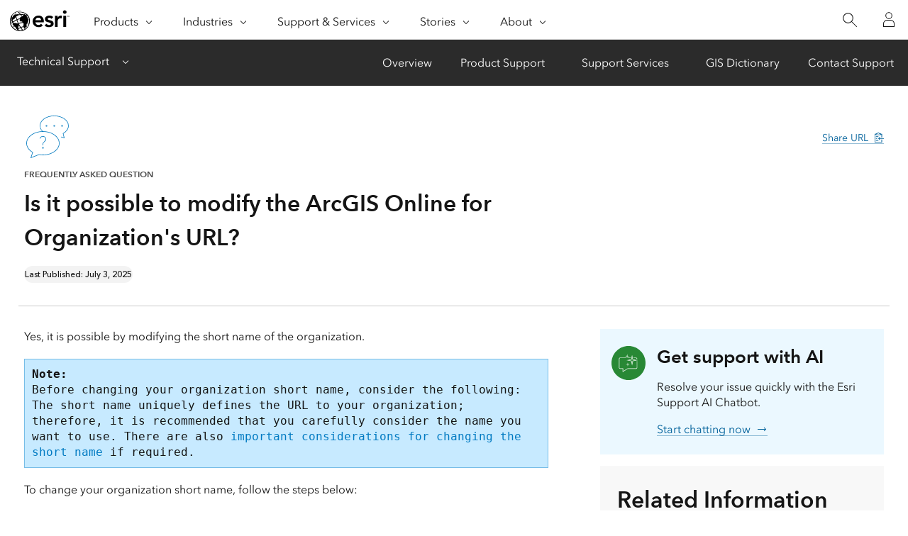

--- FILE ---
content_type: text/html; charset=utf-8
request_url: https://support.esri.com/en-us/knowledge-base/faq-is-it-possible-to-modify-the-arcgis-online-for-orga-000012002
body_size: 6178
content:
<!DOCTYPE html>
<html dir="ltr" lang="en-us">
<head>
    <meta charset="UTF-8">
    <meta http-equiv="X-UA-Compatible" content="ie=edge">
    <meta name="viewport" content="width=device-width, initial-scale=1.0">

    <title>FAQ: Is It Possible to Modify the ArcGIS Online for Organization&apos;s URL?</title>
        <meta name="description" content="Yes, it is possible by modifying the short name of the organization.
Note:
Before changing your organization short name, consider the following:
The short name uniquely defines the URL to your organiz"/>
        <link rel="canonical" href="https://support.esri.com/en-us/knowledge-base/faq-is-it-possible-to-modify-the-arcgis-online-for-orga-000012002"/>
    
    <link rel="alternate" href="https://support.esri.com/en-us/knowledge-base/faq-is-it-possible-to-modify-the-arcgis-online-for-orga-000012002" hreflang="en-us"/>
    <link rel="alternate" href="https://support.esri.com/en-us/knowledge-base/faq-is-it-possible-to-modify-the-arcgis-online-for-orga-000012002" hreflang="x-default"/>

     <!-- Fav Icons-->
    <link rel="apple-touch-icon-precomposed" sizes="180x180" href="/content/dam/esrisites/en-us/common/favicon/esri-favicon-light-180.png"/>
    <link rel="icon" media="(prefers-color-scheme:dark)" type="image/png" sizes="32x32" href="/content/dam/esrisites/en-us/common/favicon/esri-favicon-dark-32.png"/>
    <link rel="icon" media="(prefers-color-scheme:light)" type="image/png" sizes="32x32" href="/content/dam/esrisites/en-us/common/favicon/esri-favicon-light-32.png"/>
    <link rel="icon" type="image/svg+xml" sizes="16x16 32x32 48x48 180x180" href="/content/dam/esrisites/en-us/common/favicon/esri-favicon.svg"/>


    <!-- meta data for search filters -->

    <meta name="search-title" content="Is it possible to modify the ArcGIS Online for Organization&apos;s URL?"/>
    <meta name="last-modified" content="07/03/2025"/>
    <meta name="date-sort" content="2016-05-05"/>
    <meta name="first-published" content="05/05/2016"/>
    <meta name="last-published" content="07/03/2025"/>
    <meta name="created" content="07/03/2025"/>
    <meta name="product" content="ArcGIS Online"/>
    <meta name="product_label" content="ArcGIS Online"/>
    <meta name="search-category" content="knowledgebase/technical-articles"/>
    <meta name="search-collection" content="knowledgebase"/>
    <meta name="sub-category" content="tech-articles"/>
    <meta name="article-type" content="FAQ"/>
    <meta name="article-number" content="000012002"/>

         <meta name="cardtype" content="knowledge base"/>
    
     <meta name="robots" content="index, follow "/>

    <!-- global-nav -->
    <script type="text/JavaScript" src="https://webapps-cdn.esri.com/CDN/components/global-nav/js/gn.js"></script>
    <script src="https://webapps-cdn.esri.com/CDN/jslibs/es6-polyfill.min.js"></script>
    <link rel="stylesheet" href="https://webapps-cdn.esri.com/CDN/components/global-nav/css/gn.css" />

    <!-- calcite-components -->
    <script rel="preload" as="script" src="https://js.arcgis.com/calcite-components/1.8.0/calcite.esm.js" type="module"></script>
    <link rel="stylesheet preload" as="style" href="https://js.arcgis.com/calcite-components/1.8.0/calcite.css" type="text/css" crossorigin />

    <!-- local js and css -->
    <link rel="stylesheet" href="https://www.esri.com/etc.clientlibs/esri-sites/clientlibs/components.css" type="text/css" >
    <script src="/en-us/knowledge-base/static/js/script.js"></script>
    <link rel="stylesheet" href="https://support.esri.com/etc.clientlibs/esri-sites/components/content/local-navigation/clientlibs.css" type="text/css">
    <link rel="stylesheet" href="/en-us/knowledge-base/static/css/components.css" type="text/css" crossorigin>
    <link rel="stylesheet" href="/en-us/knowledge-base/static/css/technical-site.css" type="text/css" crossorigin>


    <link rel="stylesheet" href="https://webapps-cdn.esri.com/CDN/react/support-ai-chatbot/static/css/support-ai-chatbot.css" type="text/css">
    <script type="text/javascript" src="https://mtags.esri.com/tags.js"></script>

    <link rel="stylesheet" href="https://webapps-cdn.esri.com/CDN/react/support-ai-chatbot/static/css/support-ai-chatbot.css" type="text/css">
    <script type="text/javascript">
    window.dataLayer = Object.assign({}, window.dataLayer, {
        pageTitle: 'FAQ: Is It Possible to Modify the ArcGIS Online for Organization&apos;s URL?',
        pageName: 'Knowledge base:articles:FAQ: Is It Possible to Modify the ArcGIS Online for Organization&apos;s URL?',
        pagePath: '/en-us/knowledge-base/faq-is-it-possible-to-modify-the-arcgis-online-for-orga-000012002',
        pageType: "Knowledgebase",
        pageSubType: 'Knowledgebase-artcle-types',
        domain: 'support.esri.com',
        environment: "node-ejs",
        hierarchy1: 'en-us',
        hierarchy2: 'knowledge-base',
        hierarchy3: 'faq-is-it-possible-to-modify-the-arcgis-online-for-orga-000012002',
        hierarchy4: '',
        locale: 'en-us',
        language: 'en',
        countryCode: 'us',
        tags: 'adobe-analytics---only-for-sites:page-type/knowledgebase,adobe-analytics---only-for-sites:page-sub-type/knowledgebase-article-types'
    });
</script>    <meta property="og:title" content="FAQ: Is It Possible to Modify the ArcGIS Online for Organization&apos;s URL?"/>
   <meta name="og:description" content="Yes, it is possible by modifying the short name of the organization.
Note:
Before changing your organization short name, consider the following:
The short name uniquely defines the URL to your organiz">
 <meta property="og:image" content="https://support.esri.com/content/dam/support/en-us/social/technical-support-social-share.jpg" />
<meta property="og:url" content="https://support.esri.com/en-us/knowledge-base/faq-is-it-possible-to-modify-the-arcgis-online-for-orga-000012002"/>
<meta property="og:type" content="website"/>

<meta name="twitter:site" content="@Esri"/>
<meta name="twitter:title" content="FAQ: Is It Possible to Modify the ArcGIS Online for Organization&apos;s URL?"/>
  <meta name="twitter:description" content="Yes, it is possible by modifying the short name of the organization.
Note:
Before changing your organization short name, consider the following:
The short name uniquely defines the URL to your organiz">
 <meta name="twitter:image" content="https://support.esri.com/content/dam/support/en-us/social/technical-support-social-share.jpg"/>
<meta name="twitter:card" content="summary_large_image"/>
<meta name="twitter:url" content="https://support.esri.com/en-us/knowledge-base/faq-is-it-possible-to-modify-the-arcgis-online-for-orga-000012002"/></head>

<body>
<div class="local-navigation">
   <nav id="second-nav" navtype="newNavigation" domain="https://support.esri.com" path="/content/support/en-us/overview">
   </nav>
</div>        <div class="esri-technical grid-container calcite-theme-light">
            <div class="esri-text__iconContainer column-24 margin-top--10">

                    <img loading="lazy" decoding="async" class="esri-text__icon nonResp svg" alt=""
                        src="https://www.esri.com/content/dam/esrisites/en-us/common/icons/meridian-/faq-64.svg" />

                    <div class="sharelinks">
                        <div class="sharelink margin-top--6 esri-font--1">
                            <calcite-tooltip placement="top" id="virtual-tooltip">URL copied</calcite-tooltip>
                            <calcite-link href="" id="share-url-tooltip" icon-end="copy-to-clipboard">Share URL</calcite-link>
                        </div>
                    </div>
            </div>

            <div class="esri-technical-header column-24 padding-bottom--8 margin-bottom--8">
                <div class="esri-technical-header-content">
                    <p class="esri-text__category">
                    
                        
                            Frequently asked question
                        
                    </p>

                    <h1 class="esri-text__title">Is it possible to modify the ArcGIS Online for Organization&#39;s URL?</h1>
                    
                    <calcite-chip scale="s" appearance="solid" color="grey" class="margin-top--2">
                        Last Published: July 3, 2025
                    </calcite-chip>
                    
                </div>
            </div>
        
            <div class="column-24">

    <div class="esri-technical-container">
<!-- information section -->
        <div class="item leftcontent">
            <div class="esri-technical-info-text">
                <!-- <section>
                    <iframe id="kmsembed-1_2wsc3glt"
                        src="https://mediaspace.esri.com/embed/secure/iframe/entryId/1_2wsc3glt/uiConfId/49028003/st/0"
                        class="kmsembed kaltura-video" allowfullscreen webkitallowfullscreen mozAllowFullScreen
                        allow="autoplay *; fullscreen *; encrypted-media *" referrerPolicy="no-referrer-when-downgrade"
                        sandbox="allow-downloads allow-forms allow-same-origin allow-scripts allow-top-navigation allow-pointer-lock allow-popups allow-modals allow-orientation-lock allow-popups-to-escape-sandbox allow-presentation allow-top-navigation-by-user-activation"
                        frameborder="0" title="Exploring with GIS Overview"></iframe>
                </section>
                <section>
                    <p>Lorem ipsum dolor sit amet, consectetur adipiscing elit. Suspendisse suscipit sapien ac sapien
                        malesuada fringilla. Fusce venenatis, mauris id sagittis dapibus, mauris velit sollicitudin
                        ante, a pulvinar leo orci vel erat. Nam mattis erat augue, at luctus ex dignissim et. Donec
                        suscipit, dui at efficitur tristique, nulla nisi ornare lorem, vel dictum lectus eros nec felis.
                    </p>
                </section> -->
                


                

                
                <section>
                    
                    <p>Yes, it is possible by modifying the short name of the organization.</p>
<pre class='ckeditor_codeblock' style='white-space: pre-wrap;background-color: #c7eaff; border: 1px solid #77bde7;'><strong>Note:</strong>
Before changing your organization short name, consider the following:
The short name uniquely defines the URL to your organization; therefore, it is recommended that you carefully consider the name you want to use. There are also <a href='https://doc.arcgis.com/en/arcgis-online/reference/faq.htm#SHORT_NAME' target='_blank'>important considerations for changing the short name</a> if required.</pre>
<p>To change your organization short name, follow the steps below:</p>
<ol><li>In ArcGIS Online, click the <b>Organization</b> tab &gt; <b>Settings</b>.</li><li>In <b>General</b>, navigate to <b>Organization defaults</b> and edit the name in the <b>Short name</b> section. Refer to <a href='https://doc.arcgis.com/en/arcgis-online/administer/configure-general.htm#ESRI_SECTION1_CF88D4923E734DFF901ED9A7DED6FB63' target='_blank'>ArcGIS Online: Organization defaults</a> for more information.</li></ol>
<p><img alt='Image of the Short name section in Settings tab.' src='https://webapps-cdn.esri.com/CDN/support-site/technical-articles-images/000012002/00N39000003LL2C-0EM5x0000026AdD.png'></img></p>
<ol start='3'><li>Click <b>Save</b>.</li></ol>

                </section>
                

            </div>
  
            <div class="esri-technical-info-caption">
                
                <p>Article ID: 000012002</p>
                

                
                <div class="productCategoryList">
                 <span>Software:</span>
                  <ul><li>ArcGIS Online</li></ul>
                    </div>
                    

            </div>

        </div>

        <!-- notification section -->
        <div class="item rightcontent">
            <div class="size-3 notification-sidebar">
                <div>
                    <svg fill="none" height="64" viewBox="0 0 64 64" width="64" xmlns="http://www.w3.org/2000/svg">
                        <path d="m64 32c0-17.6731-14.3269-32-32-32s-32 14.3269-32 32 14.3269 32 32 32 32-14.3269 32-32z" fill="#288835"></path>
                        <path d="m36.1444 22.7612h-5.4903l.0927-.8997h5.5914zm9.7999-.8997h-4.8352l.1939.8997h4.6413c.8596 0 1.5591.681 1.5591 1.5186v.9634l.9252.1889v-1.1523c0-1.3335-1.1147-2.4183-2.4843-2.4183zm1.5591 18.6754c0 .8377-.6995 1.5187-1.5591 1.5187h-15.4893l-8.5981 5.3089v-5.3089h-5.3726c-.8596 0-1.5591-.681-1.5591-1.5187v-16.2571c0-.8376.6995-1.5186 1.5591-1.5186h11.8243l-.0926-.8997h-11.7317c-1.3697 0-2.4843 1.0848-2.4843 2.4183v16.2571c0 1.3336 1.1146 2.4183 2.4843 2.4183h4.4474v6.0448l9.7918-6.0448h15.2208c1.3696 0 2.4843-1.0847 2.4843-2.4183v-12.3477l-.9252.189zm-18.022-17.6631.4755-3.4739 3.568-.463-3.568-.4631-.4755-3.4738-.4757 3.4738-3.5679.4631 3.5679.463zm.6796 11.3475-3.5679.4631 3.5679.463.4757 3.4739.4755-3.4739 3.568-.463-3.568-.4631-.4755-3.4738zm8.5627-12.8098-.9212 4.5022-4.6242.8969 4.6242.8967.9212 4.5025.9212-4.5025 4.6242-.8967-4.6242-.8969zm0-4.6058.9064 4.43.8006 3.9129 4.019.7795 4.5503.8826-4.5505.8825-4.0189.7794-.8005 3.913-.9064 4.4302-.9065-4.4302-.8005-3.913-4.0189-.7794-4.5504-.8825 4.5503-.8826 4.0189-.7795.8006-3.9129z" fill="#fff"></path>
                    </svg>
                </div>
                <div>
                    <h3>Get support with AI</h3>
                    <p>Resolve your issue quickly with the Esri Support AI Chatbot.</p>
                    <div class="download-icons">
                        <a href="https://apps.apple.com/us/app/esri-support/id1446065834"><img src="https://www.esri.com/content/dam/esrisites/en-us/common/badges/2022/apple-app-store.png" /></a>
                        <a href="https://play.google.com/store/apps/details?id=com.esri.esrisupport&pli=1"><img src="https://www.esri.com/content/dam/esrisites/en-us/common/badges/2022/google-play-store.png" /></a>
                    </div>
                    <calcite-link icon-end="arrow-right" href="javascript:document.querySelector('#support-ai-chatbot button.chat-minimize-button.minimized').click();">Start chatting now</calcite-link>
                </div>
            </div>
            
            <div class="size-3 esri-technical-info-sidebar">
                
                    <h2 class="esri-text__title">Related Information</h2>
                    <div class="esri-technical-relatedLinks padding-bottom--4">
                            <ul><li><a href='https://doc.arcgis.com/en/arcgis-online/administer/configure-general.htm' target='_blank'>ArcGIS Online: Configure general settings</a></li><li><a href='https://doc.arcgis.com/en/arcgis-online/reference/faq.htm#SHORT_NAME' target='_blank'>ArcGIS Online: FAQ</a></li><li><a href='https://resources.arcgis.com/en/help/arcgisonline/index.html#//010q0000005t000000' target='_blank'>ArcGIS Online Help: Activate subscription</a></li></ul>
                    </div>
                

                <h2 class="esri-text__title">Discover more on this topic</h2>
                <div class="related-info-wrapper">
                    <div class="related-info-content">
                        <img loading="lazy" decoding="async" width="36" height="36"  class="margin-bottom--2" alt=""
                        src="https://www.esri.com/content/dam/esrisites/en-us/common/icons/meridian-/esri-community-48.svg"/>
                        <calcite-link href="https://community.esri.com/t5/forums/searchpage/tab/message?advanced=false&amp;allow_punctuation=false&amp;q=faq is it possible to modify the arcgis online for organizations url" class="margin-bottom--1  esri-font-0">Esri Community</calcite-link>
                        <p class="esri-font--2">Search for related information</p>
                    </div>
                    <div class="related-info-content">
                        <img loading="lazy" decoding="async" width="36" height="36"  class="margin-bottom--2" alt=""
                        src="https://www.esri.com/content/dam/esrisites/en-us/common/icons/meridian-/arcmap-training-48.svg"/>
                        <calcite-link href="https://www.esri.com/training/" class="margin-bottom--1  esri-font-0">Training</calcite-link>
                        <p class="esri-font--2">Find training related to this topic</p>
                    </div>
                    <div class="related-info-content">
                        <img loading="lazy" decoding="async" width="36" height="36"  class="margin-bottom--2" alt=""
                        src="https://www.esri.com/content/dam/esrisites/en-us/common/icons/meridian-/idea-48.svg"/>
                        <calcite-link href="https://community.esri.com/t5/forums/searchpage/tab/message?filter=includeIdeas&amp;q=faq is it possible to modify the arcgis online for organizations url&amp;include_ideas=true&amp;noSynonym=false&amp;collapse_discussion=true" class="margin-bottom--1 esri-font-0 ">ArcGIS Ideas</calcite-link>
                        <p class="esri-font--2">Explore ideas and give feedback</p>
                    </div>
                </div>
            </div>
        </div>

        <!-- contact section -->
        <div class="item contactsection">
            <div class="esri-technical-info">
                <div class="esri-technical-info-details">
                    <div class="esri-technical-info-contact">

                    <!-- Uncomment fedback-section once walkme integration is ready to use -->
                        <!-- <div class="feedback-section">
                            <div class="feedback-section-click">
                                <span>Was this article helpful </span>
                                <calcite-button appearance="clear" color="blue" scale="l" href="" alignment="center" width="auto" calcite-hydrated=""><calcite-icon icon="thumbsUp" scale="m" aria-hidden="true" calcite-hydrated=""></calcite-icon>
                                </calcite-button>
                                <calcite-button appearance="clear" color="blue" scale="l" href="" alignment="center" width="auto" calcite-hydrated=""><calcite-icon icon="thumbsDown" scale="m" aria-hidden="true" calcite-hydrated=""></calcite-icon>
                                </calcite-button>

                            </div>

                            <div class="feedback-section-email">
                                <calcite-link href="http://www.esri.com" role="presentation" calcite-hydrated="">Give feedback about this article</calcite-link>
                            </div>

                        </div> -->
                        <div class="more-help-section">
                            <div>

                                <svg id="icon-ui-svg" xmlns="http://www.w3.org/2000/svg" viewBox="0 0 48 48"><path d="M20 12.086C9.027 12.086.1 18.176.1 25.662c0 4 2.483 7.504 7.185 10.151l-2.275 6.34 10.31-3.596c.538.066 3.179.38 4.68.38 11.159 0 19.9-5.83 19.9-13.275 0-7.486-8.927-13.576-19.9-13.576zm0 26.052c-1.592 0-4.644-.383-4.674-.387l-.093-.011-8.904 3.106 1.94-5.406-.302-.164C4.743 33.522.9 30.43.9 25.662c0-7.044 8.568-12.776 19.1-12.776s19.1 5.732 19.1 12.776c0 6.996-8.39 12.476-19.1 12.476zm23.335-23.055l.47.646-2.424 1.767-.47-.646zm-7.517-2.822l-.681-.419 1.57-2.556.681.42zM47 24.101v.799h-3v-.8zm-27.5.374a1.025 1.025 0 1 0 1.025 1.025 1.026 1.026 0 0 0-1.025-1.025zm-.225 1.025a.225.225 0 0 1 .45 0c0 .248-.45.248-.45 0zM9.5 24.475a1.025 1.025 0 1 0 1.025 1.025A1.026 1.026 0 0 0 9.5 24.475zM9.275 25.5a.225.225 0 1 1 .45 0c0 .248-.45.248-.45 0zM29.5 24.475a1.025 1.025 0 1 0 1.025 1.025 1.026 1.026 0 0 0-1.025-1.025zm-.225 1.025a.225.225 0 0 1 .45 0c0 .248-.45.248-.45 0z" id="icon-ui-svg--base"></path></svg>                                <p class="margin-bottom--1">Get help from ArcGIS experts</p>
                                <calcite-link href="https://support.esri.com/en-us/contact" class="esri-font--1" role="presentation" calcite-hydrated="">Contact technical support</calcite-link>
                            </div>
                            <div>
                                
<svg id="icon-ui-svg" xmlns="http://www.w3.org/2000/svg" viewBox="0 0 48 48"><path d="M23.138 37l-.55 1.1h3.823l-.55-1.1h.895l.95 1.9h-6.412l.95-1.9zm19.96-1.9H6v.8h37.099zm-8.09-14.2H37v-.8h-1.993zM46.9 37.474V39.5a4.405 4.405 0 0 1-4.4 4.4h-36a4.405 4.405 0 0 1-4.4-4.4v-2.026h.021a3.374 3.374 0 0 1 .283-1.38l7.27-16A3.405 3.405 0 0 1 12.77 18.1h1.237v.8H12.77a2.602 2.602 0 0 0-2.367 1.524l-7.27 16A2.6 2.6 0 0 0 5.499 40.1h38.002a2.6 2.6 0 0 0 2.366-3.676l-7.27-16A2.602 2.602 0 0 0 36.23 18.9h-1.223v-.8h1.223a3.405 3.405 0 0 1 3.095 1.993l7.27 16a3.372 3.372 0 0 1 .284 1.38zm-.818 2.197a3.362 3.362 0 0 1-2.581 1.229H5.499a3.364 3.364 0 0 1-2.581-1.229 3.595 3.595 0 0 0 3.582 3.43h36a3.595 3.595 0 0 0 3.582-3.43zM12 20.9h2.007v-.8H12zM24.507.1c-5.495 0-8.4 2.183-8.4 6.313v16.329l8.4 8.455 8.4-8.455V6.412c0-4.13-2.905-6.312-8.4-6.312zm7.6 22.312l-7.6 7.65-7.6-7.65v-16c0-3.657 2.557-5.512 7.6-5.512s7.6 1.855 7.6 5.513zM24.506 5.1a4.4 4.4 0 1 0 4.4 4.4 4.405 4.405 0 0 0-4.4-4.4zm0 8a3.6 3.6 0 1 1 3.6-3.6 3.604 3.604 0 0 1-3.6 3.6z" id="icon-ui-svg--base"></path></svg>
                                <p class="margin-bottom--1">Start chatting now</p>
                                <calcite-link href="https://support.esri.com/en-us/app" class="esri-font--1" role="presentation" calcite-hydrated="">Go to download options</calcite-link>
                            </div>
                        </div>
                    </div>
                </div>
                
        
            </div>
        </div>
    
    </div>





            </div>
        </div>
        <div id="support-ai-chatbot">
            <script type="text/javascript" src="https://webapps-cdn.esri.com/CDN/react/support-ai-chatbot/static/js/support-ai-chatbot.js"></script>
        </div>
   <script type="text/javascript" src="https://support.esri.com/etc.clientlibs/esri-sites/clientlibs/localNav.js"></script>    </body>
</html>

--- FILE ---
content_type: image/svg+xml
request_url: https://www.esri.com/content/dam/esrisites/en-us/common/icons/meridian-/faq-64.svg
body_size: 409
content:
<svg id="icon-ui-svg" xmlns="http://www.w3.org/2000/svg" viewBox="0 0 64 64"><path d="M62.86 16.368c0-7.92-9.15-14.362-20.4-14.362S22.062 8.449 22.062 16.368a11.435 11.435 0 0 0 3.234 7.755C12.95 24.578 3.1 31.982 3.1 41.018c0 5.082 3.093 9.824 8.5 13.05l-2.737 8.117 12.115-4.727c.618.08 3.747.478 5.522.478 12.903 0 23.4-7.59 23.4-16.918S39.403 24.101 26.5 24.101l-.124.002a10.875 10.875 0 0 1-3.515-7.735c0-7.478 8.792-13.562 19.6-13.562s19.6 6.084 19.6 13.562c0 4.097-2.645 7.935-7.259 10.53l-.265.149 1.445 5.818-3.776-1.176-.238.764 5.133 1.599-1.642-6.609c4.709-2.738 7.402-6.76 7.402-11.075zM49.1 41.018c0 8.887-10.138 16.118-22.6 16.118-1.88 0-5.482-.48-5.519-.485l-.102-.013-10.71 4.178 2.396-7.11-.283-.164C6.955 50.46 3.9 45.895 3.9 41.018 3.9 32.131 14.038 24.9 26.5 24.9s22.6 7.23 22.6 16.118zM54.65 16.5a1.15 1.15 0 1 0-1.15 1.15 1.15 1.15 0 0 0 1.15-1.15zm-1.5 0a.35.35 0 1 1 .35.35.35.35 0 0 1-.35-.35zm-11.8 0a1.15 1.15 0 1 0 1.15-1.15 1.15 1.15 0 0 0-1.15 1.15zm1.5 0a.35.35 0 1 1-.35-.35.35.35 0 0 1 .35.35zm-12.5 0a1.15 1.15 0 1 0 1.15-1.15 1.15 1.15 0 0 0-1.15 1.15zm1.5 0a.35.35 0 1 1-.35-.35.35.35 0 0 1 .35.35zm-8.894 18.004h-.8c0-1.731 1.464-3.483 4.262-3.483a4.164 4.164 0 0 1 4.538 4.03 4.534 4.534 0 0 1-2.076 3.942 4.662 4.662 0 0 0-2.08 4.23V44H26v-.776a5.44 5.44 0 0 1 2.368-4.845 3.785 3.785 0 0 0 1.788-3.329c0-.032-.043-3.23-3.738-3.23-2.379 0-3.462 1.392-3.462 2.684zM26.5 46.35a1.15 1.15 0 1 0 1.15 1.15 1.15 1.15 0 0 0-1.15-1.15zm0 1.5a.35.35 0 1 1 .35-.35.35.35 0 0 1-.35.35z" id="icon-ui-svg--base"/></svg>